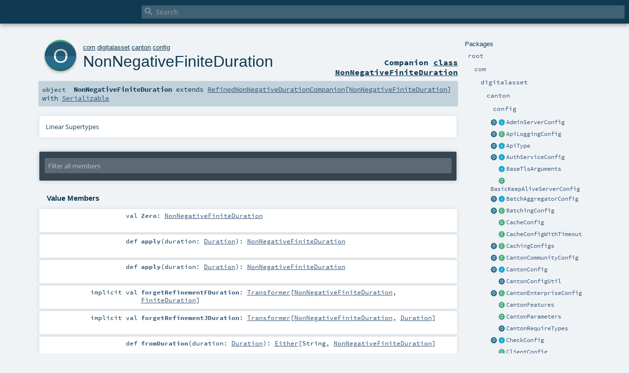

--- FILE ---
content_type: text/html
request_url: https://docs.daml.com/canton/scaladoc/com/digitalasset/canton/config/NonNegativeFiniteDuration$.html
body_size: 7672
content:
<!DOCTYPE html ><html><head><meta http-equiv="X-UA-Compatible" content="IE=edge"/><meta content="width=device-width, initial-scale=1.0, maximum-scale=1.0, user-scalable=no" name="viewport"/><title></title><meta content="" name="description"/><meta content="" name="keywords"/><meta http-equiv="content-type" content="text/html; charset=UTF-8"/><link href="../../../../lib/index.css" media="screen" type="text/css" rel="stylesheet"/><link href="../../../../lib/template.css" media="screen" type="text/css" rel="stylesheet"/><link href="../../../../lib/print.css" media="print" type="text/css" rel="stylesheet"/><link href="../../../../lib/diagrams.css" media="screen" type="text/css" rel="stylesheet" id="diagrams-css"/><script type="text/javascript" src="../../../../lib/jquery.min.js"></script><script type="text/javascript" src="../../../../lib/index.js"></script><script type="text/javascript" src="../../../../index.js"></script><script type="text/javascript" src="../../../../lib/scheduler.js"></script><script type="text/javascript" src="../../../../lib/template.js"></script><script type="text/javascript">/* this variable can be used by the JS to determine the path to the root document */
var toRoot = '../../../../';</script></head><body><div id="search"><span id="doc-title"><span id="doc-version"></span></span> <span class="close-results"><span class="left">&lt;</span> Back</span><div id="textfilter"><span class="input"><input autocapitalize="none" placeholder="Search" id="index-input" type="text" accesskey="/"/><i class="clear material-icons"></i><i id="search-icon" class="material-icons"></i></span></div></div><div id="search-results"><div id="search-progress"><div id="progress-fill"></div></div><div id="results-content"><div id="entity-results"></div><div id="member-results"></div></div></div><div id="content-scroll-container" style="-webkit-overflow-scrolling: touch;"><div id="content-container" style="-webkit-overflow-scrolling: touch;"><div id="subpackage-spacer"><div id="packages"><h1>Packages</h1><ul><li class="indented0 " name="_root_.root" group="Ungrouped" fullComment="yes" data-isabs="false" visbl="pub"><a id="_root_" class="anchorToMember"></a><a id="root:_root_" class="anchorToMember"></a> <span class="permalink"><a href="../../../../index.html" title="Permalink"><i class="material-icons"></i></a></span> <span class="modifier_kind"><span class="modifier"></span> <span class="kind">package</span></span> <span class="symbol"><a href="../../../../index.html" title=""><span class="name">root</span></a></span><div class="fullcomment"><dl class="attributes block"><dt>Definition Classes</dt><dd><a href="../../../../index.html" name="_root_" id="_root_" class="extype">root</a></dd></dl></div></li><li class="indented1 " name="_root_.com" group="Ungrouped" fullComment="yes" data-isabs="false" visbl="pub"><a id="com" class="anchorToMember"></a><a id="com:com" class="anchorToMember"></a> <span class="permalink"><a href="../../../../com/index.html" title="Permalink"><i class="material-icons"></i></a></span> <span class="modifier_kind"><span class="modifier"></span> <span class="kind">package</span></span> <span class="symbol"><a href="../../../index.html" title=""><span class="name">com</span></a></span><div class="fullcomment"><dl class="attributes block"><dt>Definition Classes</dt><dd><a href="../../../../index.html" name="_root_" id="_root_" class="extype">root</a></dd></dl></div></li><li class="indented2 " name="com.digitalasset" group="Ungrouped" fullComment="yes" data-isabs="false" visbl="pub"><a id="digitalasset" class="anchorToMember"></a><a id="digitalasset:digitalasset" class="anchorToMember"></a> <span class="permalink"><a href="../../../../com/digitalasset/index.html" title="Permalink"><i class="material-icons"></i></a></span> <span class="modifier_kind"><span class="modifier"></span> <span class="kind">package</span></span> <span class="symbol"><a href="../../index.html" title=""><span class="name">digitalasset</span></a></span><div class="fullcomment"><dl class="attributes block"><dt>Definition Classes</dt><dd><a href="../../../index.html" name="com" id="com" class="extype">com</a></dd></dl></div></li><li class="indented3 " name="com.digitalasset.canton" group="Ungrouped" fullComment="yes" data-isabs="false" visbl="pub"><a id="canton" class="anchorToMember"></a><a id="canton:canton" class="anchorToMember"></a> <span class="permalink"><a href="../../../../com/digitalasset/canton/index.html" title="Permalink"><i class="material-icons"></i></a></span> <span class="modifier_kind"><span class="modifier"></span> <span class="kind">package</span></span> <span class="symbol"><a href="../index.html" title=""><span class="name">canton</span></a></span><div class="fullcomment"><dl class="attributes block"><dt>Definition Classes</dt><dd><a href="../../index.html" name="com.digitalasset" id="com.digitalasset" class="extype">digitalasset</a></dd></dl></div></li><li class="indented4 " name="com.digitalasset.canton.config" group="Ungrouped" fullComment="yes" data-isabs="false" visbl="pub"><a id="config" class="anchorToMember"></a><a id="config:config" class="anchorToMember"></a> <span class="permalink"><a href="../../../../com/digitalasset/canton/config/index.html" title="Permalink"><i class="material-icons"></i></a></span> <span class="modifier_kind"><span class="modifier"></span> <span class="kind">package</span></span> <span class="symbol"><a href="index.html" title=""><span class="name">config</span></a></span><div class="fullcomment"><dl class="attributes block"><dt>Definition Classes</dt><dd><a href="../index.html" name="com.digitalasset.canton" id="com.digitalasset.canton" class="extype">canton</a></dd></dl></div></li><li class="current-entities indented4"><a href="AdminServerConfig$.html" title="" class="object"></a> <a href="AdminServerConfig.html" title="A variant of ServerConfig that by default listens to connections only on the loopback interface." class="trait"></a><a href="AdminServerConfig.html" title="A variant of ServerConfig that by default listens to connections only on the loopback interface.">AdminServerConfig</a></li><li class="current-entities indented4"><a href="ApiLoggingConfig$.html" title="" class="object"></a> <a href="ApiLoggingConfig.html" title="Control logging of the ApiRequestLogger" class="class"></a><a href="ApiLoggingConfig.html" title="Control logging of the ApiRequestLogger">ApiLoggingConfig</a></li><li class="current-entities indented4"><a href="ApiType$.html" title="" class="object"></a> <a href="ApiType.html" title="" class="trait"></a><a href="ApiType.html" title="">ApiType</a></li><li class="current-entities indented4"><a href="AuthServiceConfig$.html" title="" class="object"></a> <a href="AuthServiceConfig.html" title="" class="trait"></a><a href="AuthServiceConfig.html" title="">AuthServiceConfig</a></li><li class="current-entities indented4"><span class="separator"></span> <a href="BaseTlsArguments.html" title="" class="trait"></a><a href="BaseTlsArguments.html" title="">BaseTlsArguments</a></li><li class="current-entities indented4"><span class="separator"></span> <a href="BasicKeepAliveServerConfig.html" title="" class="class"></a><a href="BasicKeepAliveServerConfig.html" title="">BasicKeepAliveServerConfig</a></li><li class="current-entities indented4"><a href="BatchAggregatorConfig$.html" title="" class="object"></a> <a href="BatchAggregatorConfig.html" title="Parameters for that batcher that batches queries (e.g., to a DB)." class="trait"></a><a href="BatchAggregatorConfig.html" title="Parameters for that batcher that batches queries (e.g., to a DB).">BatchAggregatorConfig</a></li><li class="current-entities indented4"><a href="BatchingConfig$.html" title="" class="object"></a> <a href="BatchingConfig.html" title="Various settings to control batching behaviour related to db queries" class="class"></a><a href="BatchingConfig.html" title="Various settings to control batching behaviour related to db queries">BatchingConfig</a></li><li class="current-entities indented4"><span class="separator"></span> <a href="CacheConfig.html" title="Configurations settings for a single cache" class="class"></a><a href="CacheConfig.html" title="Configurations settings for a single cache">CacheConfig</a></li><li class="current-entities indented4"><span class="separator"></span> <a href="CacheConfigWithTimeout.html" title="Configurations settings for a single cache where elements are evicted after a certain time as elapsed (regardless of access)." class="class"></a><a href="CacheConfigWithTimeout.html" title="Configurations settings for a single cache where elements are evicted after a certain time as elapsed (regardless of access).">CacheConfigWithTimeout</a></li><li class="current-entities indented4"><a href="CachingConfigs$.html" title="" class="object"></a> <a href="CachingConfigs.html" title="Configuration settings for various internal caches" class="class"></a><a href="CachingConfigs.html" title="Configuration settings for various internal caches">CachingConfigs</a></li><li class="current-entities indented4"><a href="CantonCommunityConfig$.html" title="" class="object"></a> <a href="CantonCommunityConfig.html" title="" class="class"></a><a href="CantonCommunityConfig.html" title="">CantonCommunityConfig</a></li><li class="current-entities indented4"><a href="CantonConfig$.html" title="" class="object"></a> <a href="CantonConfig.html" title="Root configuration parameters for a single Canton process." class="trait"></a><a href="CantonConfig.html" title="Root configuration parameters for a single Canton process.">CantonConfig</a></li><li class="current-entities indented4"><span class="separator"></span> <a href="CantonConfigUtil$.html" title="" class="object"></a><a href="CantonConfigUtil$.html" title="">CantonConfigUtil</a></li><li class="current-entities indented4"><a href="CantonEnterpriseConfig$.html" title="" class="object"></a> <a href="CantonEnterpriseConfig.html" title="" class="class"></a><a href="CantonEnterpriseConfig.html" title="">CantonEnterpriseConfig</a></li><li class="current-entities indented4"><span class="separator"></span> <a href="CantonFeatures.html" title="Control which features are turned on / off in Canton" class="class"></a><a href="CantonFeatures.html" title="Control which features are turned on / off in Canton">CantonFeatures</a></li><li class="current-entities indented4"><span class="separator"></span> <a href="CantonParameters.html" title="Parameters for testing Canton." class="class"></a><a href="CantonParameters.html" title="Parameters for testing Canton.">CantonParameters</a></li><li class="current-entities indented4"><span class="separator"></span> <a href="CantonRequireTypes$.html" title="Encapsulates those classes and their utility methods which enforce a given invariant via the use of require." class="object"></a><a href="CantonRequireTypes$.html" title="Encapsulates those classes and their utility methods which enforce a given invariant via the use of require.">CantonRequireTypes</a></li><li class="current-entities indented4"><a href="CheckConfig$.html" title="" class="object"></a> <a href="CheckConfig.html" title="Configuration for a check" class="trait"></a><a href="CheckConfig.html" title="Configuration for a check">CheckConfig</a></li><li class="current-entities indented4"><span class="separator"></span> <a href="ClientConfig.html" title="A client configuration to a corresponding server configuration" class="class"></a><a href="ClientConfig.html" title="A client configuration to a corresponding server configuration">ClientConfig</a></li><li class="current-entities indented4"><a href="ClockConfig$.html" title="" class="object"></a> <a href="ClockConfig.html" title="" class="trait"></a><a href="ClockConfig.html" title="">ClockConfig</a></li><li class="current-entities indented4"><span class="separator"></span> <a href="CommunityAdminServerConfig.html" title="" class="class"></a><a href="CommunityAdminServerConfig.html" title="">CommunityAdminServerConfig</a></li><li class="current-entities indented4"><span class="separator"></span> <a href="CommunityConfigValidations$.html" title="" class="object"></a><a href="CommunityConfigValidations$.html" title="">CommunityConfigValidations</a></li><li class="current-entities indented4"><span class="separator"></span> <a href="CommunityCryptoConfig.html" title="" class="class"></a><a href="CommunityCryptoConfig.html" title="">CommunityCryptoConfig</a></li><li class="current-entities indented4"><a href="CommunityCryptoProvider$.html" title="" class="object"></a> <a href="CommunityCryptoProvider.html" title="" class="trait"></a><a href="CommunityCryptoProvider.html" title="">CommunityCryptoProvider</a></li><li class="current-entities indented4"><a href="CommunityDbConfig$.html" title="" class="object"></a> <a href="CommunityDbConfig.html" title="" class="trait"></a><a href="CommunityDbConfig.html" title="">CommunityDbConfig</a></li><li class="current-entities indented4"><span class="separator"></span> <a href="CommunityLocalNodeConfig.html" title="" class="trait"></a><a href="CommunityLocalNodeConfig.html" title="">CommunityLocalNodeConfig</a></li><li class="current-entities indented4"><span class="separator"></span> <a href="CommunityServerConfig.html" title="" class="trait"></a><a href="CommunityServerConfig.html" title="">CommunityServerConfig</a></li><li class="current-entities indented4"><a href="CommunityStorageConfig$.html" title="" class="object"></a> <a href="CommunityStorageConfig.html" title="Determines how a node stores persistent data." class="trait"></a><a href="CommunityStorageConfig.html" title="Determines how a node stores persistent data.">CommunityStorageConfig</a></li><li class="current-entities indented4"><a href="ConcurrencyLimitConfig$.html" title="" class="object"></a> <a href="ConcurrencyLimitConfig.html" title="Use Netflix's https://github.com/Netflix/concurrency-limits to cap the number of concurrent requests." class="trait"></a><a href="ConcurrencyLimitConfig.html" title="Use Netflix's https://github.com/Netflix/concurrency-limits to cap the number of concurrent requests.">ConcurrencyLimitConfig</a></li><li class="current-entities indented4"><span class="separator"></span> <a href="ConfidentialConfigWriter.html" title="" class="class"></a><a href="ConfidentialConfigWriter.html" title="">ConfidentialConfigWriter</a></li><li class="current-entities indented4"><span class="separator"></span> <a href="ConfigDefaults.html" title="" class="trait"></a><a href="ConfigDefaults.html" title="">ConfigDefaults</a></li><li class="current-entities indented4"><span class="separator"></span> <a href="ConfigErrors$.html" title="* Trait which acts as a wrapper around" class="object"></a><a href="ConfigErrors$.html" title="* Trait which acts as a wrapper around">ConfigErrors</a></li><li class="current-entities indented4"><span class="separator"></span> <a href="ConnectionAllocation.html" title="" class="class"></a><a href="ConnectionAllocation.html" title="">ConnectionAllocation</a></li><li class="current-entities indented4"><a href="ConsoleCommandTimeout$.html" title="" class="object"></a> <a href="ConsoleCommandTimeout.html" title="Configuration for console command timeouts" class="class"></a><a href="ConsoleCommandTimeout.html" title="Configuration for console command timeouts">ConsoleCommandTimeout</a></li><li class="current-entities indented4"><span class="separator"></span> <a href="CryptoConfig.html" title="Cryptography configuration." class="trait"></a><a href="CryptoConfig.html" title="Cryptography configuration.">CryptoConfig</a></li><li class="current-entities indented4"><a href="CryptoProvider$.html" title="" class="object"></a> <a href="CryptoProvider.html" title="" class="trait"></a><a href="CryptoProvider.html" title="">CryptoProvider</a></li><li class="current-entities indented4"><span class="separator"></span> <a href="CryptoProviderScheme.html" title="" class="class"></a><a href="CryptoProviderScheme.html" title="">CryptoProviderScheme</a></li><li class="current-entities indented4"><span class="separator"></span> <a href="CryptoSchemeConfig.html" title="Configures the optional default and allowed schemes of kind S." class="class"></a><a href="CryptoSchemeConfig.html" title="Configures the optional default and allowed schemes of kind S.">CryptoSchemeConfig</a></li><li class="current-entities indented4"><a href="DbCacheConfig$.html" title="" class="object"></a> <a href="DbCacheConfig.html" title="Parameters for the in-memory cache that can be used in front of a db-based data provider." class="class"></a><a href="DbCacheConfig.html" title="Parameters for the in-memory cache that can be used in front of a db-based data provider.">DbCacheConfig</a></li><li class="current-entities indented4"><a href="DbConfig$.html" title="" class="object"></a> <a href="DbConfig.html" title="Dictates that persistent data is stored in a database." class="trait"></a><a href="DbConfig.html" title="Dictates that persistent data is stored in a database.">DbConfig</a></li><li class="current-entities indented4"><span class="separator"></span> <a href="DbLockConfig.html" title="Configuration of a DB lock" class="class"></a><a href="DbLockConfig.html" title="Configuration of a DB lock">DbLockConfig</a></li><li class="current-entities indented4"><span class="separator"></span> <a href="DbLockedConnectionConfig.html" title="Configuration of a DB-locked connection, i.e., a database connection with an associated DB lock." class="class"></a><a href="DbLockedConnectionConfig.html" title="Configuration of a DB-locked connection, i.e., a database connection with an associated DB lock.">DbLockedConnectionConfig</a></li><li class="current-entities indented4"><span class="separator"></span> <a href="DbLockedConnectionPoolConfig.html" title="Configuration for the connection pool using DB locks." class="class"></a><a href="DbLockedConnectionPoolConfig.html" title="Configuration for the connection pool using DB locks.">DbLockedConnectionPoolConfig</a></li><li class="current-entities indented4"><a href="DbParametersConfig$.html" title="" class="object"></a> <a href="DbParametersConfig.html" title="Various database related settings" class="class"></a><a href="DbParametersConfig.html" title="Various database related settings">DbParametersConfig</a></li><li class="current-entities indented4"><span class="separator"></span> <a href="DeadlockDetectionConfig.html" title="Deadlock detection configuration" class="class"></a><a href="DeadlockDetectionConfig.html" title="Deadlock detection configuration">DeadlockDetectionConfig</a></li><li class="current-entities indented4"><span class="separator"></span> <a href="DefaultPorts.html" title="" class="class"></a><a href="DefaultPorts.html" title="">DefaultPorts</a></li><li class="current-entities indented4"><span class="separator"></span> <a href="DefaultProcessingTimeouts$.html" title="Reasonable default timeouts" class="object"></a><a href="DefaultProcessingTimeouts$.html" title="Reasonable default timeouts">DefaultProcessingTimeouts</a></li><li class="current-entities indented4"><span class="separator"></span> <a href="DeprecatedConfigUtils$.html" title="" class="object"></a><a href="DeprecatedConfigUtils$.html" title="">DeprecatedConfigUtils</a></li><li class="current-entities indented4"><a href="DomainTimeTrackerConfig$.html" title="" class="object"></a> <a href="DomainTimeTrackerConfig.html" title="Configuration for the domain time tracker." class="class"></a><a href="DomainTimeTrackerConfig.html" title="Configuration for the domain time tracker.">DomainTimeTrackerConfig</a></li><li class="current-entities indented4"><a href="EncryptedPrivateStoreConfig$.html" title="" class="object"></a> <a href="EncryptedPrivateStoreConfig.html" title="Encapsulates possible configurations for different encrypted private stores" class="trait"></a><a href="EncryptedPrivateStoreConfig.html" title="Encapsulates possible configurations for different encrypted private stores">EncryptedPrivateStoreConfig</a></li><li class="current-entities indented4"><span class="separator"></span> <a href="EnterpriseAdminServerConfig.html" title="" class="class"></a><a href="EnterpriseAdminServerConfig.html" title="">EnterpriseAdminServerConfig</a></li><li class="current-entities indented4"><span class="separator"></span> <a href="EnterpriseConfigValidations$.html" title="" class="object"></a><a href="EnterpriseConfigValidations$.html" title="">EnterpriseConfigValidations</a></li><li class="current-entities indented4"><span class="separator"></span> <a href="EnterpriseCryptoConfig.html" title="Defines an enterprise crypto configuration with two new configurations kms and privateKeyStore." class="class"></a><a href="EnterpriseCryptoConfig.html" title="Defines an enterprise crypto configuration with two new configurations kms and privateKeyStore.">EnterpriseCryptoConfig</a></li><li class="current-entities indented4"><a href="EnterpriseCryptoProvider$.html" title="" class="object"></a> <a href="EnterpriseCryptoProvider.html" title="" class="trait"></a><a href="EnterpriseCryptoProvider.html" title="">EnterpriseCryptoProvider</a></li><li class="current-entities indented4"><a href="EnterpriseDbConfig$.html" title="" class="object"></a> <a href="EnterpriseDbConfig.html" title="" class="trait"></a><a href="EnterpriseDbConfig.html" title="">EnterpriseDbConfig</a></li><li class="current-entities indented4"><span class="separator"></span> <a href="EnterpriseLocalNodeConfig.html" title="" class="trait"></a><a href="EnterpriseLocalNodeConfig.html" title="">EnterpriseLocalNodeConfig</a></li><li class="current-entities indented4"><span class="separator"></span> <a href="EnterpriseServerConfig.html" title="" class="trait"></a><a href="EnterpriseServerConfig.html" title="">EnterpriseServerConfig</a></li><li class="current-entities indented4"><a href="EnterpriseStorageConfig$.html" title="" class="object"></a> <a href="EnterpriseStorageConfig.html" title="" class="trait"></a><a href="EnterpriseStorageConfig.html" title="">EnterpriseStorageConfig</a></li><li class="current-entities indented4"><span class="separator"></span> <a href="FixedLimit.html" title="A constant concurrency limit." class="class"></a><a href="FixedLimit.html" title="A constant concurrency limit.">FixedLimit</a></li><li class="current-entities indented4"><span class="separator"></span> <a href="GCLoggingConfig.html" title="Configure GC logging" class="class"></a><a href="GCLoggingConfig.html" title="Configure GC logging">GCLoggingConfig</a></li><li class="current-entities indented4"><span class="separator"></span> <a href="Generate$.html" title="" class="object"></a><a href="Generate$.html" title="">Generate</a></li><li class="current-entities indented4"><span class="separator"></span> <a href="Gradient2Limit.html" title="Gradient-based algorithm to estimate the ideal limit." class="class"></a><a href="Gradient2Limit.html" title="Gradient-based algorithm to estimate the ideal limit.">Gradient2Limit</a></li><li class="current-entities indented4"><span class="separator"></span> <a href="GrpcClientConfig.html" title="" class="trait"></a><a href="GrpcClientConfig.html" title="">GrpcClientConfig</a></li><li class="current-entities indented4"><span class="separator"></span> <a href="GrpcHealthServerConfig.html" title="Configuration of the gRPC health server for a canton node." class="class"></a><a href="GrpcHealthServerConfig.html" title="Configuration of the gRPC health server for a canton node.">GrpcHealthServerConfig</a></li><li class="current-entities indented4"><span class="separator"></span> <a href="H2DbConfig.html" title="" class="trait"></a><a href="H2DbConfig.html" title="">H2DbConfig</a></li><li class="current-entities indented4"><span class="separator"></span> <a href="HealthConfig.html" title="Configuration to expose a health endpoint on the given server running the configured check" class="class"></a><a href="HealthConfig.html" title="Configuration to expose a health endpoint on the given server running the configured check">HealthConfig</a></li><li class="current-entities indented4"><span class="separator"></span> <a href="HealthServerConfig.html" title="Configuration of health server backend." class="class"></a><a href="HealthServerConfig.html" title="Configuration of health server backend.">HealthServerConfig</a></li><li class="current-entities indented4"><span class="separator"></span> <a href="InitConfig.html" title="Configuration for the node's init process" class="class"></a><a href="InitConfig.html" title="Configuration for the node's init process">InitConfig</a></li><li class="current-entities indented4"><a href="InitConfigBase$.html" title="" class="object"></a> <a href="InitConfigBase.html" title="" class="trait"></a><a href="InitConfigBase.html" title="">InitConfigBase</a></li><li class="current-entities indented4"><span class="separator"></span> <a href="KeepAliveClientConfig.html" title="GRPC keep alive client configuration" class="class"></a><a href="KeepAliveClientConfig.html" title="GRPC keep alive client configuration">KeepAliveClientConfig</a></li><li class="current-entities indented4"><span class="separator"></span> <a href="KeepAliveServerConfig.html" title="GRPC keep alive server configuration." class="trait"></a><a href="KeepAliveServerConfig.html" title="GRPC keep alive server configuration.">KeepAliveServerConfig</a></li><li class="current-entities indented4"><a href="KeyStoreConfig$.html" title="" class="object"></a> <a href="KeyStoreConfig.html" title="Configuration for Java keystore with optional password protection." class="class"></a><a href="KeyStoreConfig.html" title="Configuration for Java keystore with optional password protection.">KeyStoreConfig</a></li><li class="current-entities indented4"><span class="separator"></span> <a href="KeyStoreConfigWriters.html" title="" class="class"></a><a href="KeyStoreConfigWriters.html" title="">KeyStoreConfigWriters</a></li><li class="current-entities indented4"><a href="KmsConfig$.html" title="" class="object"></a> <a href="KmsConfig.html" title="Encapsulates configurations for different KMS" class="trait"></a><a href="KmsConfig.html" title="Encapsulates configurations for different KMS">KmsConfig</a></li><li class="current-entities indented4"><span class="separator"></span> <a href="LedgerApiKeepAliveServerConfig.html" title="" class="class"></a><a href="LedgerApiKeepAliveServerConfig.html" title="">LedgerApiKeepAliveServerConfig</a></li><li class="current-entities indented4"><span class="separator"></span> <a href="LimitConfig.html" title="Corresponds to https://javadoc.io/doc/com.netflix.concurrency-limits/concurrency-limits-core/latest/com/netflix/concurrency/limits/Limit.html" class="trait"></a><a href="LimitConfig.html" title="Corresponds to https://javadoc.io/doc/com.netflix.concurrency-limits/concurrency-limits-core/latest/com/netflix/concurrency/limits/Limit.html">LimitConfig</a></li><li class="current-entities indented4"><a href="LocalNodeConfig$.html" title="" class="object"></a> <a href="LocalNodeConfig.html" title="" class="trait"></a><a href="LocalNodeConfig.html" title="">LocalNodeConfig</a></li><li class="current-entities indented4"><span class="separator"></span> <a href="LocalNodeParametersConfig.html" title="" class="trait"></a><a href="LocalNodeParametersConfig.html" title="">LocalNodeParametersConfig</a></li><li class="current-entities indented4"><span class="separator"></span> <a href="LoggingConfig.html" title="Detailed logging configurations" class="class"></a><a href="LoggingConfig.html" title="Detailed logging configurations">LoggingConfig</a></li><li class="current-entities indented4"><span class="separator"></span> <a href="MemoryStorageConfig.html" title="" class="trait"></a><a href="MemoryStorageConfig.html" title="">MemoryStorageConfig</a></li><li class="current-entities indented4"><a href="MonitoringConfig$.html" title="" class="object"></a> <a href="MonitoringConfig.html" title="Configuration for metrics and tracing" class="class"></a><a href="MonitoringConfig.html" title="Configuration for metrics and tracing">MonitoringConfig</a></li><li class="current-entities indented4"><span class="separator"></span> <a href="NodeConfig.html" title="" class="trait"></a><a href="NodeConfig.html" title="">NodeConfig</a></li><li class="current-entities indented4"><span class="separator"></span> <a href="NodeMonitoringConfig.html" title="Monitoring configuration for a canton node." class="class"></a><a href="NodeMonitoringConfig.html" title="Monitoring configuration for a canton node.">NodeMonitoringConfig</a></li><li class="current-entities indented4"><a href="NonNegativeDuration$.html" title="" class="object"></a> <a href="NonNegativeDuration.html" title="Duration class used for non-negative durations." class="class"></a><a href="NonNegativeDuration.html" title="Duration class used for non-negative durations.">NonNegativeDuration</a></li><li class="current-entities indented4"><a href="" title="" class="object"></a> <a href="NonNegativeFiniteDuration.html" title="Duration class used for non-negative finite durations." class="class"></a><a href="NonNegativeFiniteDuration.html" title="Duration class used for non-negative finite durations.">NonNegativeFiniteDuration</a></li><li class="current-entities indented4"><a href="Password$.html" title="" class="object"></a> <a href="Password.html" title="Password wrapper for keystores to prevent the values being printed in logs." class="class"></a><a href="Password.html" title="Password wrapper for keystores to prevent the values being printed in logs.">Password</a></li><li class="current-entities indented4"><a href="PositiveDurationSeconds$.html" title="" class="object"></a> <a href="PositiveDurationSeconds.html" title="Duration class used for positive durations that are rounded to the second." class="class"></a><a href="PositiveDurationSeconds.html" title="Duration class used for positive durations that are rounded to the second.">PositiveDurationSeconds</a></li><li class="current-entities indented4"><a href="PositiveFiniteDuration$.html" title="" class="object"></a> <a href="PositiveFiniteDuration.html" title="Duration class used for positive finite durations." class="class"></a><a href="PositiveFiniteDuration.html" title="Duration class used for positive finite durations.">PositiveFiniteDuration</a></li><li class="current-entities indented4"><span class="separator"></span> <a href="PostgresDbConfig.html" title="" class="trait"></a><a href="PostgresDbConfig.html" title="">PostgresDbConfig</a></li><li class="current-entities indented4"><span class="separator"></span> <a href="PrivateKeyStoreConfig.html" title="Stores the configuration for a private store" class="class"></a><a href="PrivateKeyStoreConfig.html" title="Stores the configuration for a private store">PrivateKeyStoreConfig</a></li><li class="current-entities indented4"><span class="separator"></span> <a href="ProcessingTimeout.html" title="Configuration for internal await timeouts" class="class"></a><a href="ProcessingTimeout.html" title="Configuration for internal await timeouts">ProcessingTimeout</a></li><li class="current-entities indented4"><span class="separator"></span> <a href="ProtocolConfig.html" title="" class="trait"></a><a href="ProtocolConfig.html" title="">ProtocolConfig</a></li><li class="current-entities indented4"><span class="separator"></span> <a href="QueryCostMonitoringConfig.html" title="Configuration for monitoring the cost of db queries." class="class"></a><a href="QueryCostMonitoringConfig.html" title="Configuration for monitoring the cost of db queries.">QueryCostMonitoringConfig</a></li><li class="current-entities indented4"><a href="QueryCostSortBy$.html" title="" class="object"></a> <a href="QueryCostSortBy.html" title="" class="trait"></a><a href="QueryCostSortBy.html" title="">QueryCostSortBy</a></li><li class="current-entities indented4"><a href="RefinedNonNegativeDuration$.html" title="" class="object"></a> <a href="RefinedNonNegativeDuration.html" title="" class="trait"></a><a href="RefinedNonNegativeDuration.html" title="">RefinedNonNegativeDuration</a></li><li class="current-entities indented4"><span class="separator"></span> <a href="RefinedNonNegativeDurationCompanion.html" title="" class="trait"></a><a href="RefinedNonNegativeDurationCompanion.html" title="">RefinedNonNegativeDurationCompanion</a></li><li class="current-entities indented4"><a href="ReplicationConfig$.html" title="" class="object"></a> <a href="ReplicationConfig.html" title="Configuration of node replication for high availability" class="class"></a><a href="ReplicationConfig.html" title="Configuration of node replication for high availability">ReplicationConfig</a></li><li class="current-entities indented4"><span class="separator"></span> <a href="RequireTypes$.html" title="Encapsulates those classes and their utility methods which enforce a given invariant via the use of require." class="object"></a><a href="RequireTypes$.html" title="Encapsulates those classes and their utility methods which enforce a given invariant via the use of require.">RequireTypes</a></li><li class="current-entities indented4"><span class="separator"></span> <a href="RetentionPeriodDefaults.html" title="Default retention periods used by pruning commands where no values are explicitly specified." class="class"></a><a href="RetentionPeriodDefaults.html" title="Default retention periods used by pruning commands where no values are explicitly specified.">RetentionPeriodDefaults</a></li><li class="current-entities indented4"><a href="SequencerApiClientConfig$.html" title="" class="object"></a> <a href="SequencerApiClientConfig.html" title="A sequencer API client configuration, which unlike a generic gRPC client config does not support TLS client certificates because the sequencer API uses auth tokens." class="class"></a><a href="SequencerApiClientConfig.html" title="A sequencer API client configuration, which unlike a generic gRPC client config does not support TLS client certificates because the sequencer API uses auth tokens.">SequencerApiClientConfig</a></li><li class="current-entities indented4"><a href="ServerAuthRequirementConfig$.html" title="" class="object"></a> <a href="ServerAuthRequirementConfig.html" title="Configuration on whether server requires auth, requests auth, or no auth" class="trait"></a><a href="ServerAuthRequirementConfig.html" title="Configuration on whether server requires auth, requests auth, or no auth">ServerAuthRequirementConfig</a></li><li class="current-entities indented4"><a href="ServerConfig$.html" title="" class="object"></a> <a href="ServerConfig.html" title="Configuration for hosting a server api" class="trait"></a><a href="ServerConfig.html" title="Configuration for hosting a server api">ServerConfig</a></li><li class="current-entities indented4"><span class="separator"></span> <a href="SessionKeyCacheConfig.html" title="Configuration settings for a cache that stores: (a) the public asymmetric encryptions of the session keys for the sender and (b) the decrypting results in the receiver." class="class"></a><a href="SessionKeyCacheConfig.html" title="Configuration settings for a cache that stores: (a) the public asymmetric encryptions of the session keys for the sender and (b) the decrypting results in the receiver.">SessionKeyCacheConfig</a></li><li class="current-entities indented4"><a href="StartupMemoryCheckConfig$.html" title="" class="object"></a> <a href="StartupMemoryCheckConfig.html" title="" class="trait"></a><a href="StartupMemoryCheckConfig.html" title="">StartupMemoryCheckConfig</a></li><li class="current-entities indented4"><span class="separator"></span> <a href="StorageConfig.html" title="" class="trait"></a><a href="StorageConfig.html" title="">StorageConfig</a></li><li class="current-entities indented4"><span class="separator"></span> <a href="TestSequencerClientFor.html" title="" class="class"></a><a href="TestSequencerClientFor.html" title="">TestSequencerClientFor</a></li><li class="current-entities indented4"><span class="separator"></span> <a href="TestingConfigInternal.html" title="Used to set parameters for testing when these don't need to be exposed in a config file." class="class"></a><a href="TestingConfigInternal.html" title="Used to set parameters for testing when these don't need to be exposed in a config file.">TestingConfigInternal</a></li><li class="current-entities indented4"><a href="TimeProofRequestConfig$.html" title="" class="object"></a> <a href="TimeProofRequestConfig.html" title="" class="class"></a><a href="TimeProofRequestConfig.html" title="">TimeProofRequestConfig</a></li><li class="current-entities indented4"><span class="separator"></span> <a href="TimeoutSettings.html" title="Timeout settings configuration" class="class"></a><a href="TimeoutSettings.html" title="Timeout settings configuration">TimeoutSettings</a></li><li class="current-entities indented4"><span class="separator"></span> <a href="TlsBaseServerConfig.html" title="A wrapper for TLS server parameters supporting only server side authentication" class="class"></a><a href="TlsBaseServerConfig.html" title="A wrapper for TLS server parameters supporting only server side authentication">TlsBaseServerConfig</a></li><li class="current-entities indented4"><span class="separator"></span> <a href="TlsClientCertificate.html" title="" class="class"></a><a href="TlsClientCertificate.html" title="">TlsClientCertificate</a></li><li class="current-entities indented4"><span class="separator"></span> <a href="TlsClientConfig.html" title="A wrapper for TLS related client configurations" class="class"></a><a href="TlsClientConfig.html" title="A wrapper for TLS related client configurations">TlsClientConfig</a></li><li class="current-entities indented4"><span class="separator"></span> <a href="TlsClientConfigOnlyTrustFile.html" title="A wrapper for TLS related client configurations without client auth support (currently public sequencer api)" class="class"></a><a href="TlsClientConfigOnlyTrustFile.html" title="A wrapper for TLS related client configurations without client auth support (currently public sequencer api)">TlsClientConfigOnlyTrustFile</a></li><li class="current-entities indented4"><a href="TlsServerConfig$.html" title="" class="object"></a> <a href="TlsServerConfig.html" title="A wrapper for TLS related server parameters supporting mutual authentication." class="class"></a><a href="TlsServerConfig.html" title="A wrapper for TLS related server parameters supporting mutual authentication.">TlsServerConfig</a></li><li class="current-entities indented4"><span class="separator"></span> <a href="VegasLimit.html" title="Uses an algorithm inspired by TCP-Vegas to estimate ideal limit." class="class"></a><a href="VegasLimit.html" title="Uses an algorithm inspired by TCP-Vegas to estimate ideal limit.">VegasLimit</a></li><li class="current-entities indented4"><span class="separator"></span> <a href="WatchdogConfig.html" title="" class="class"></a><a href="WatchdogConfig.html" title="">WatchdogConfig</a></li><li class="current-entities indented4"><span class="separator"></span> <a href="WindowedLimit.html" title="Use a deligate concurrency limiter, supplying it data averaged over windows of at least windowSize" class="class"></a><a href="WindowedLimit.html" title="Use a deligate concurrency limiter, supplying it data averaged over windows of at least windowSize">WindowedLimit</a></li></ul></div></div><div id="content"><body class="object value"><div id="definition"><a href="NonNegativeFiniteDuration.html" title="See companion class"><div class="big-circle object-companion-class">o</div></a><p id="owner"><a href="../../../index.html" name="com" id="com" class="extype">com</a>.<a href="../../index.html" name="com.digitalasset" id="com.digitalasset" class="extype">digitalasset</a>.<a href="../index.html" name="com.digitalasset.canton" id="com.digitalasset.canton" class="extype">canton</a>.<a href="index.html" name="com.digitalasset.canton.config" id="com.digitalasset.canton.config" class="extype">config</a></p><h1><a href="NonNegativeFiniteDuration.html" title="See companion class">NonNegativeFiniteDuration</a><span class="permalink"><a href="../../../../com/digitalasset/canton/config/NonNegativeFiniteDuration$.html" title="Permalink"><i class="material-icons"></i></a></span></h1><h3><span class="morelinks"><div>Companion <a href="NonNegativeFiniteDuration.html" title="See companion class">class NonNegativeFiniteDuration</a></div></span></h3></div><h4 id="signature" class="signature"><span class="modifier_kind"><span class="modifier"></span> <span class="kind">object</span></span> <span class="symbol"><span class="name">NonNegativeFiniteDuration</span><span class="result"> extends <a href="RefinedNonNegativeDurationCompanion.html" name="com.digitalasset.canton.config.RefinedNonNegativeDurationCompanion" id="com.digitalasset.canton.config.RefinedNonNegativeDurationCompanion" class="extype">RefinedNonNegativeDurationCompanion</a>[<a href="NonNegativeFiniteDuration.html" name="com.digitalasset.canton.config.NonNegativeFiniteDuration" id="com.digitalasset.canton.config.NonNegativeFiniteDuration" class="extype">NonNegativeFiniteDuration</a>] with <a href="https://docs.oracle.com/en/java/javase/17/docs/api/java.base/java/io/Serializable.html#java.io.Serializable" name="java.io.Serializable" id="java.io.Serializable" class="extype">Serializable</a></span></span></h4><div id="comment" class="fullcommenttop"><div class="toggleContainer"><div class="toggle block"><span>Linear Supertypes</span><div class="superTypes hiddenContent"><a href="https://docs.oracle.com/en/java/javase/17/docs/api/java.base/java/io/Serializable.html#java.io.Serializable" name="java.io.Serializable" id="java.io.Serializable" class="extype">Serializable</a>, <a href="RefinedNonNegativeDurationCompanion.html" name="com.digitalasset.canton.config.RefinedNonNegativeDurationCompanion" id="com.digitalasset.canton.config.RefinedNonNegativeDurationCompanion" class="extype">RefinedNonNegativeDurationCompanion</a>[<a href="NonNegativeFiniteDuration.html" name="com.digitalasset.canton.config.NonNegativeFiniteDuration" id="com.digitalasset.canton.config.NonNegativeFiniteDuration" class="extype">NonNegativeFiniteDuration</a>], <a href="../../../../scala/index.html#AnyRef=Object" name="scala.AnyRef" id="scala.AnyRef" class="extmbr">AnyRef</a>, <a href="https://www.scala-lang.org/api/2.13.11/scala/Any.html#scala.Any" name="scala.Any" id="scala.Any" class="extype">Any</a></div></div></div></div><div id="mbrsel"><div class="toggle"></div><div id="memberfilter"><i class="material-icons arrow"></i><span class="input"><input placeholder="Filter all members" id="mbrsel-input" type="text" accesskey="/"/></span><i class="clear material-icons"></i></div><div id="filterby"><div id="order"><span class="filtertype">Ordering</span><ol><li class="alpha in"><span>Alphabetic</span></li><li class="inherit out"><span>By Inheritance</span></li></ol></div><div class="ancestors"><span class="filtertype">Inherited<br/></span><ol id="linearization"><li class="in" name="com.digitalasset.canton.config.NonNegativeFiniteDuration"><span>NonNegativeFiniteDuration</span></li><li class="in" name="java.io.Serializable"><span>Serializable</span></li><li class="in" name="com.digitalasset.canton.config.RefinedNonNegativeDurationCompanion"><span>RefinedNonNegativeDurationCompanion</span></li><li class="in" name="scala.AnyRef"><span>AnyRef</span></li><li class="in" name="scala.Any"><span>Any</span></li></ol></div><div class="ancestors"><span class="filtertype"></span><ol><li class="hideall out"><span>Hide All</span></li><li class="showall in"><span>Show All</span></li></ol></div><div id="visbl"><span class="filtertype">Visibility</span><ol><li class="public in"><span>Public</span></li><li class="protected out"><span>Protected</span></li></ol></div></div></div><div id="template"><div id="allMembers"><div class="values members"><h3>Value Members</h3><ol><li class="indented0 " name="scala.AnyRef#!=" group="Ungrouped" fullComment="yes" data-isabs="false" visbl="pub"><a id="!=(x$1:Any):Boolean" class="anchorToMember"></a><a id="!=(Any):Boolean" class="anchorToMember"></a> <span class="permalink"><a href="../../../../com/digitalasset/canton/config/NonNegativeFiniteDuration$.html#!=(x$1:Any):Boolean" title="Permalink"><i class="material-icons"></i></a></span> <span class="modifier_kind"><span class="modifier">final </span> <span class="kind">def</span></span> <span class="symbol"><span class="name" title="gt4s: $bang$eq">!=</span><span class="params">(<span name="arg0">arg0: <a href="https://www.scala-lang.org/api/2.13.11/scala/Any.html#scala.Any" name="scala.Any" id="scala.Any" class="extype">Any</a></span>)</span><span class="result">: <a href="https://www.scala-lang.org/api/2.13.11/scala/Boolean.html#scala.Boolean" name="scala.Boolean" id="scala.Boolean" class="extype">Boolean</a></span></span><div class="fullcomment"><dl class="attributes block"><dt>Definition Classes</dt><dd>AnyRef → Any</dd></dl></div></li><li class="indented0 " name="scala.AnyRef###" group="Ungrouped" fullComment="yes" data-isabs="false" visbl="pub"><a id="##:Int" class="anchorToMember"></a> <span class="permalink"><a href="../../../../com/digitalasset/canton/config/NonNegativeFiniteDuration$.html###:Int" title="Permalink"><i class="material-icons"></i></a></span> <span class="modifier_kind"><span class="modifier">final </span> <span class="kind">def</span></span> <span class="symbol"><span class="name" title="gt4s: $hash$hash">##</span><span class="result">: <a href="https://www.scala-lang.org/api/2.13.11/scala/Int.html#scala.Int" name="scala.Int" id="scala.Int" class="extype">Int</a></span></span><div class="fullcomment"><dl class="attributes block"><dt>Definition Classes</dt><dd>AnyRef → Any</dd></dl></div></li><li class="indented0 " name="scala.AnyRef#==" group="Ungrouped" fullComment="yes" data-isabs="false" visbl="pub"><a id="==(x$1:Any):Boolean" class="anchorToMember"></a><a id="==(Any):Boolean" class="anchorToMember"></a> <span class="permalink"><a href="../../../../com/digitalasset/canton/config/NonNegativeFiniteDuration$.html#==(x$1:Any):Boolean" title="Permalink"><i class="material-icons"></i></a></span> <span class="modifier_kind"><span class="modifier">final </span> <span class="kind">def</span></span> <span class="symbol"><span class="name" title="gt4s: $eq$eq">==</span><span class="params">(<span name="arg0">arg0: <a href="https://www.scala-lang.org/api/2.13.11/scala/Any.html#scala.Any" name="scala.Any" id="scala.Any" class="extype">Any</a></span>)</span><span class="result">: <a href="https://www.scala-lang.org/api/2.13.11/scala/Boolean.html#scala.Boolean" name="scala.Boolean" id="scala.Boolean" class="extype">Boolean</a></span></span><div class="fullcomment"><dl class="attributes block"><dt>Definition Classes</dt><dd>AnyRef → Any</dd></dl></div></li><li class="indented0 " name="com.digitalasset.canton.config.NonNegativeFiniteDuration#Zero" group="Ungrouped" fullComment="no" data-isabs="false" visbl="pub"><a id="Zero:com.digitalasset.canton.config.NonNegativeFiniteDuration" class="anchorToMember"></a><a id="Zero:NonNegativeFiniteDuration" class="anchorToMember"></a> <span class="permalink"><a href="../../../../com/digitalasset/canton/config/NonNegativeFiniteDuration$.html#Zero:com.digitalasset.canton.config.NonNegativeFiniteDuration" title="Permalink"><i class="material-icons"></i></a></span> <span class="modifier_kind"><span class="modifier"></span> <span class="kind">val</span></span> <span class="symbol"><span class="name">Zero</span><span class="result">: <a href="NonNegativeFiniteDuration.html" name="com.digitalasset.canton.config.NonNegativeFiniteDuration" id="com.digitalasset.canton.config.NonNegativeFiniteDuration" class="extype">NonNegativeFiniteDuration</a></span></span></li><li class="indented0 " name="com.digitalasset.canton.config.NonNegativeFiniteDuration#apply" group="Ungrouped" fullComment="no" data-isabs="false" visbl="pub"><a id="apply(duration:java.time.Duration):com.digitalasset.canton.config.NonNegativeFiniteDuration" class="anchorToMember"></a><a id="apply(Duration):NonNegativeFiniteDuration" class="anchorToMember"></a> <span class="permalink"><a href="../../../../com/digitalasset/canton/config/NonNegativeFiniteDuration$.html#apply(duration:java.time.Duration):com.digitalasset.canton.config.NonNegativeFiniteDuration" title="Permalink"><i class="material-icons"></i></a></span> <span class="modifier_kind"><span class="modifier"></span> <span class="kind">def</span></span> <span class="symbol"><span class="name">apply</span><span class="params">(<span name="duration">duration: <a href="https://docs.oracle.com/en/java/javase/17/docs/api/java.base/java/time/Duration.html#java.time.Duration" name="java.time.Duration" id="java.time.Duration" class="extype">Duration</a></span>)</span><span class="result">: <a href="NonNegativeFiniteDuration.html" name="com.digitalasset.canton.config.NonNegativeFiniteDuration" id="com.digitalasset.canton.config.NonNegativeFiniteDuration" class="extype">NonNegativeFiniteDuration</a></span></span></li><li class="indented0 " name="com.digitalasset.canton.config.NonNegativeFiniteDuration#apply" group="Ungrouped" fullComment="no" data-isabs="false" visbl="pub"><a id="apply(duration:scala.concurrent.duration.Duration):com.digitalasset.canton.config.NonNegativeFiniteDuration" class="anchorToMember"></a><a id="apply(Duration):NonNegativeFiniteDuration" class="anchorToMember"></a> <span class="permalink"><a href="../../../../com/digitalasset/canton/config/NonNegativeFiniteDuration$.html#apply(duration:scala.concurrent.duration.Duration):com.digitalasset.canton.config.NonNegativeFiniteDuration" title="Permalink"><i class="material-icons"></i></a></span> <span class="modifier_kind"><span class="modifier"></span> <span class="kind">def</span></span> <span class="symbol"><span class="name">apply</span><span class="params">(<span name="duration">duration: <a href="https://www.scala-lang.org/api/2.13.11/scala/concurrent/duration/Duration.html#scala.concurrent.duration.Duration" name="scala.concurrent.duration.Duration" id="scala.concurrent.duration.Duration" class="extype">Duration</a></span>)</span><span class="result">: <a href="NonNegativeFiniteDuration.html" name="com.digitalasset.canton.config.NonNegativeFiniteDuration" id="com.digitalasset.canton.config.NonNegativeFiniteDuration" class="extype">NonNegativeFiniteDuration</a></span></span></li><li class="indented0 " name="scala.Any#asInstanceOf" group="Ungrouped" fullComment="yes" data-isabs="false" visbl="pub"><a id="asInstanceOf[T0]:T0" class="anchorToMember"></a> <span class="permalink"><a href="../../../../com/digitalasset/canton/config/NonNegativeFiniteDuration$.html#asInstanceOf[T0]:T0" title="Permalink"><i class="material-icons"></i></a></span> <span class="modifier_kind"><span class="modifier">final </span> <span class="kind">def</span></span> <span class="symbol"><span class="name">asInstanceOf</span><span class="tparams">[<span name="T0">T0</span>]</span><span class="result">: <span name="scala.Any.asInstanceOf.T0" class="extype">T0</span></span></span><div class="fullcomment"><dl class="attributes block"><dt>Definition Classes</dt><dd>Any</dd></dl></div></li><li class="indented0 " name="scala.AnyRef#clone" group="Ungrouped" fullComment="yes" data-isabs="false" visbl="prt"><a id="clone():Object" class="anchorToMember"></a><a id="clone():AnyRef" class="anchorToMember"></a> <span class="permalink"><a href="../../../../com/digitalasset/canton/config/NonNegativeFiniteDuration$.html#clone():Object" title="Permalink"><i class="material-icons"></i></a></span> <span class="modifier_kind"><span class="modifier"></span> <span class="kind">def</span></span> <span class="symbol"><span class="name">clone</span><span class="params">()</span><span class="result">: <a href="../../../../scala/index.html#AnyRef=Object" name="scala.AnyRef" id="scala.AnyRef" class="extmbr">AnyRef</a></span></span><div class="fullcomment"><dl class="attributes block"><dt>Attributes</dt><dd>protected[<span name="java.lang" class="extype">lang</span>] </dd><dt>Definition Classes</dt><dd>AnyRef</dd><dt>Annotations</dt><dd><span class="name">@throws</span><span class="args">(<span><span class="defval">classOf[java.lang.CloneNotSupportedException]</span></span>)</span> <span class="name">@native</span><span class="args">()</span> <span class="name">@IntrinsicCandidate</span><span class="args">()</span> </dd></dl></div></li><li class="indented0 " name="scala.AnyRef#eq" group="Ungrouped" fullComment="yes" data-isabs="false" visbl="pub"><a id="eq(x$1:AnyRef):Boolean" class="anchorToMember"></a><a id="eq(AnyRef):Boolean" class="anchorToMember"></a> <span class="permalink"><a href="../../../../com/digitalasset/canton/config/NonNegativeFiniteDuration$.html#eq(x$1:AnyRef):Boolean" title="Permalink"><i class="material-icons"></i></a></span> <span class="modifier_kind"><span class="modifier">final </span> <span class="kind">def</span></span> <span class="symbol"><span class="name">eq</span><span class="params">(<span name="arg0">arg0: <a href="../../../../scala/index.html#AnyRef=Object" name="scala.AnyRef" id="scala.AnyRef" class="extmbr">AnyRef</a></span>)</span><span class="result">: <a href="https://www.scala-lang.org/api/2.13.11/scala/Boolean.html#scala.Boolean" name="scala.Boolean" id="scala.Boolean" class="extype">Boolean</a></span></span><div class="fullcomment"><dl class="attributes block"><dt>Definition Classes</dt><dd>AnyRef</dd></dl></div></li><li class="indented0 " name="scala.AnyRef#equals" group="Ungrouped" fullComment="yes" data-isabs="false" visbl="pub"><a id="equals(x$1:Object):Boolean" class="anchorToMember"></a><a id="equals(AnyRef):Boolean" class="anchorToMember"></a> <span class="permalink"><a href="../../../../com/digitalasset/canton/config/NonNegativeFiniteDuration$.html#equals(x$1:Object):Boolean" title="Permalink"><i class="material-icons"></i></a></span> <span class="modifier_kind"><span class="modifier"></span> <span class="kind">def</span></span> <span class="symbol"><span class="name">equals</span><span class="params">(<span name="arg0">arg0: <a href="../../../../scala/index.html#AnyRef=Object" name="scala.AnyRef" id="scala.AnyRef" class="extmbr">AnyRef</a></span>)</span><span class="result">: <a href="https://www.scala-lang.org/api/2.13.11/scala/Boolean.html#scala.Boolean" name="scala.Boolean" id="scala.Boolean" class="extype">Boolean</a></span></span><div class="fullcomment"><dl class="attributes block"><dt>Definition Classes</dt><dd>AnyRef → Any</dd></dl></div></li><li class="indented0 " name="com.digitalasset.canton.config.NonNegativeFiniteDuration#forgetRefinementFDuration" group="Ungrouped" fullComment="no" data-isabs="false" visbl="pub"><a id="forgetRefinementFDuration:io.scalaland.chimney.Transformer[com.digitalasset.canton.config.NonNegativeFiniteDuration,scala.concurrent.duration.FiniteDuration]" class="anchorToMember"></a><a id="forgetRefinementFDuration:Transformer[NonNegativeFiniteDuration,FiniteDuration]" class="anchorToMember"></a> <span class="permalink"><a href="../../../../com/digitalasset/canton/config/NonNegativeFiniteDuration$.html#forgetRefinementFDuration:io.scalaland.chimney.Transformer[com.digitalasset.canton.config.NonNegativeFiniteDuration,scala.concurrent.duration.FiniteDuration]" title="Permalink"><i class="material-icons"></i></a></span> <span class="modifier_kind"><span class="modifier">implicit </span> <span class="kind">val</span></span> <span class="symbol"><span class="name">forgetRefinementFDuration</span><span class="result">: <a href="https://javadoc.io/page/io.scalaland/chimney_2.13/0.6.1/io/scalaland/chimney/Transformer.html#io.scalaland.chimney.Transformer" name="io.scalaland.chimney.Transformer" id="io.scalaland.chimney.Transformer" class="extype">Transformer</a>[<a href="NonNegativeFiniteDuration.html" name="com.digitalasset.canton.config.NonNegativeFiniteDuration" id="com.digitalasset.canton.config.NonNegativeFiniteDuration" class="extype">NonNegativeFiniteDuration</a>, <a href="https://www.scala-lang.org/api/2.13.11/scala/concurrent/duration/FiniteDuration.html#scala.concurrent.duration.FiniteDuration" name="scala.concurrent.duration.FiniteDuration" id="scala.concurrent.duration.FiniteDuration" class="extype">FiniteDuration</a>]</span></span></li><li class="indented0 " name="com.digitalasset.canton.config.NonNegativeFiniteDuration#forgetRefinementJDuration" group="Ungrouped" fullComment="no" data-isabs="false" visbl="pub"><a id="forgetRefinementJDuration:io.scalaland.chimney.Transformer[com.digitalasset.canton.config.NonNegativeFiniteDuration,java.time.Duration]" class="anchorToMember"></a><a id="forgetRefinementJDuration:Transformer[NonNegativeFiniteDuration,Duration]" class="anchorToMember"></a> <span class="permalink"><a href="../../../../com/digitalasset/canton/config/NonNegativeFiniteDuration$.html#forgetRefinementJDuration:io.scalaland.chimney.Transformer[com.digitalasset.canton.config.NonNegativeFiniteDuration,java.time.Duration]" title="Permalink"><i class="material-icons"></i></a></span> <span class="modifier_kind"><span class="modifier">implicit </span> <span class="kind">val</span></span> <span class="symbol"><span class="name">forgetRefinementJDuration</span><span class="result">: <a href="https://javadoc.io/page/io.scalaland/chimney_2.13/0.6.1/io/scalaland/chimney/Transformer.html#io.scalaland.chimney.Transformer" name="io.scalaland.chimney.Transformer" id="io.scalaland.chimney.Transformer" class="extype">Transformer</a>[<a href="NonNegativeFiniteDuration.html" name="com.digitalasset.canton.config.NonNegativeFiniteDuration" id="com.digitalasset.canton.config.NonNegativeFiniteDuration" class="extype">NonNegativeFiniteDuration</a>, <a href="https://docs.oracle.com/en/java/javase/17/docs/api/java.base/java/time/Duration.html#java.time.Duration" name="java.time.Duration" id="java.time.Duration" class="extype">Duration</a>]</span></span></li><li class="indented0 " name="com.digitalasset.canton.config.NonNegativeFiniteDuration#fromDuration" group="Ungrouped" fullComment="yes" data-isabs="false" visbl="pub"><a id="fromDuration(duration:scala.concurrent.duration.Duration):Either[String,com.digitalasset.canton.config.NonNegativeFiniteDuration]" class="anchorToMember"></a><a id="fromDuration(Duration):Either[String,NonNegativeFiniteDuration]" class="anchorToMember"></a> <span class="permalink"><a href="../../../../com/digitalasset/canton/config/NonNegativeFiniteDuration$.html#fromDuration(duration:scala.concurrent.duration.Duration):Either[String,com.digitalasset.canton.config.NonNegativeFiniteDuration]" title="Permalink"><i class="material-icons"></i></a></span> <span class="modifier_kind"><span class="modifier"></span> <span class="kind">def</span></span> <span class="symbol"><span class="name">fromDuration</span><span class="params">(<span name="duration">duration: <a href="https://www.scala-lang.org/api/2.13.11/scala/concurrent/duration/Duration.html#scala.concurrent.duration.Duration" name="scala.concurrent.duration.Duration" id="scala.concurrent.duration.Duration" class="extype">Duration</a></span>)</span><span class="result">: <a href="../../../../scala/index.html#Either[+A,+B]=scala.util.Either[A,B]" name="scala.Either" id="scala.Either" class="extmbr">Either</a>[<span name="scala.Predef.String" class="extype">String</span>, <a href="NonNegativeFiniteDuration.html" name="com.digitalasset.canton.config.NonNegativeFiniteDuration" id="com.digitalasset.canton.config.NonNegativeFiniteDuration" class="extype">NonNegativeFiniteDuration</a>]</span></span><div class="fullcomment"><dl class="attributes block"><dt>Definition Classes</dt><dd><a href="" name="com.digitalasset.canton.config.NonNegativeFiniteDuration" id="com.digitalasset.canton.config.NonNegativeFiniteDuration" class="extype">NonNegativeFiniteDuration</a> → <a href="RefinedNonNegativeDurationCompanion.html" name="com.digitalasset.canton.config.RefinedNonNegativeDurationCompanion" id="com.digitalasset.canton.config.RefinedNonNegativeDurationCompanion" class="extype">RefinedNonNegativeDurationCompanion</a></dd></dl></div></li><li class="indented0 " name="com.digitalasset.canton.config.RefinedNonNegativeDurationCompanion#fromJavaDuration" group="Ungrouped" fullComment="yes" data-isabs="false" visbl="pub"><a id="fromJavaDuration(duration:java.time.Duration):Either[String,D]" class="anchorToMember"></a><a id="fromJavaDuration(Duration):Either[String,NonNegativeFiniteDuration]" class="anchorToMember"></a> <span class="permalink"><a href="../../../../com/digitalasset/canton/config/NonNegativeFiniteDuration$.html#fromJavaDuration(duration:java.time.Duration):Either[String,D]" title="Permalink"><i class="material-icons"></i></a></span> <span class="modifier_kind"><span class="modifier"></span> <span class="kind">def</span></span> <span class="symbol"><span class="name">fromJavaDuration</span><span class="params">(<span name="duration">duration: <a href="https://docs.oracle.com/en/java/javase/17/docs/api/java.base/java/time/Duration.html#java.time.Duration" name="java.time.Duration" id="java.time.Duration" class="extype">Duration</a></span>)</span><span class="result">: <a href="../../../../scala/index.html#Either[+A,+B]=scala.util.Either[A,B]" name="scala.Either" id="scala.Either" class="extmbr">Either</a>[<span name="scala.Predef.String" class="extype">String</span>, <a href="NonNegativeFiniteDuration.html" name="com.digitalasset.canton.config.NonNegativeFiniteDuration" id="com.digitalasset.canton.config.NonNegativeFiniteDuration" class="extype">NonNegativeFiniteDuration</a>]</span></span><div class="fullcomment"><dl class="attributes block"><dt>Definition Classes</dt><dd><a href="RefinedNonNegativeDurationCompanion.html" name="com.digitalasset.canton.config.RefinedNonNegativeDurationCompanion" id="com.digitalasset.canton.config.RefinedNonNegativeDurationCompanion" class="extype">RefinedNonNegativeDurationCompanion</a></dd></dl></div></li><li class="indented0 " name="com.digitalasset.canton.config.RefinedNonNegativeDurationCompanion#fromProtoPrimitive" group="Ungrouped" fullComment="yes" data-isabs="false" visbl="pub"><a id="fromProtoPrimitive(field:String)(durationP:com.google.protobuf.duration.Duration):com.digitalasset.canton.serialization.ProtoConverter.ParsingResult[D]" class="anchorToMember"></a><a id="fromProtoPrimitive(String)(Duration):ParsingResult[NonNegativeFiniteDuration]" class="anchorToMember"></a> <span class="permalink"><a href="../../../../com/digitalasset/canton/config/NonNegativeFiniteDuration$.html#fromProtoPrimitive(field:String)(durationP:com.google.protobuf.duration.Duration):com.digitalasset.canton.serialization.ProtoConverter.ParsingResult[D]" title="Permalink"><i class="material-icons"></i></a></span> <span class="modifier_kind"><span class="modifier"></span> <span class="kind">def</span></span> <span class="symbol"><span class="name">fromProtoPrimitive</span><span class="params">(<span name="field">field: <span name="scala.Predef.String" class="extype">String</span></span>)</span><span class="params">(<span name="durationP">durationP: <a href="https://javadoc.io/page/com.thesamet.scalapb/scalapb-runtime_2.13/0.11.14/com/google/protobuf/duration/Duration.html#com.google.protobuf.duration.Duration" name="com.google.protobuf.duration.Duration" id="com.google.protobuf.duration.Duration" class="extype">Duration</a></span>)</span><span class="result">: <a href="../serialization/ProtoConverter$.html#ParsingResult[+T]=Either[com.digitalasset.canton.ProtoDeserializationError,T]" name="com.digitalasset.canton.serialization.ProtoConverter.ParsingResult" id="com.digitalasset.canton.serialization.ProtoConverter.ParsingResult" class="extmbr">ParsingResult</a>[<a href="NonNegativeFiniteDuration.html" name="com.digitalasset.canton.config.NonNegativeFiniteDuration" id="com.digitalasset.canton.config.NonNegativeFiniteDuration" class="extype">NonNegativeFiniteDuration</a>]</span></span><div class="fullcomment"><dl class="attributes block"><dt>Definition Classes</dt><dd><a href="RefinedNonNegativeDurationCompanion.html" name="com.digitalasset.canton.config.RefinedNonNegativeDurationCompanion" id="com.digitalasset.canton.config.RefinedNonNegativeDurationCompanion" class="extype">RefinedNonNegativeDurationCompanion</a></dd></dl></div></li><li class="indented0 " name="com.digitalasset.canton.config.RefinedNonNegativeDurationCompanion#fromProtoPrimitiveO" group="Ungrouped" fullComment="yes" data-isabs="false" visbl="pub"><a id="fromProtoPrimitiveO(field:String)(durationPO:Option[com.google.protobuf.duration.Duration]):com.digitalasset.canton.serialization.ProtoConverter.ParsingResult[D]" class="anchorToMember"></a><a id="fromProtoPrimitiveO(String)(Option[Duration]):ParsingResult[NonNegativeFiniteDuration]" class="anchorToMember"></a> <span class="permalink"><a href="../../../../com/digitalasset/canton/config/NonNegativeFiniteDuration$.html#fromProtoPrimitiveO(field:String)(durationPO:Option[com.google.protobuf.duration.Duration]):com.digitalasset.canton.serialization.ProtoConverter.ParsingResult[D]" title="Permalink"><i class="material-icons"></i></a></span> <span class="modifier_kind"><span class="modifier"></span> <span class="kind">def</span></span> <span class="symbol"><span class="name">fromProtoPrimitiveO</span><span class="params">(<span name="field">field: <span name="scala.Predef.String" class="extype">String</span></span>)</span><span class="params">(<span name="durationPO">durationPO: <a href="https://www.scala-lang.org/api/2.13.11/scala/Option.html#scala.Option" name="scala.Option" id="scala.Option" class="extype">Option</a>[<a href="https://javadoc.io/page/com.thesamet.scalapb/scalapb-runtime_2.13/0.11.14/com/google/protobuf/duration/Duration.html#com.google.protobuf.duration.Duration" name="com.google.protobuf.duration.Duration" id="com.google.protobuf.duration.Duration" class="extype">Duration</a>]</span>)</span><span class="result">: <a href="../serialization/ProtoConverter$.html#ParsingResult[+T]=Either[com.digitalasset.canton.ProtoDeserializationError,T]" name="com.digitalasset.canton.serialization.ProtoConverter.ParsingResult" id="com.digitalasset.canton.serialization.ProtoConverter.ParsingResult" class="extmbr">ParsingResult</a>[<a href="NonNegativeFiniteDuration.html" name="com.digitalasset.canton.config.NonNegativeFiniteDuration" id="com.digitalasset.canton.config.NonNegativeFiniteDuration" class="extype">NonNegativeFiniteDuration</a>]</span></span><div class="fullcomment"><dl class="attributes block"><dt>Definition Classes</dt><dd><a href="RefinedNonNegativeDurationCompanion.html" name="com.digitalasset.canton.config.RefinedNonNegativeDurationCompanion" id="com.digitalasset.canton.config.RefinedNonNegativeDurationCompanion" class="extype">RefinedNonNegativeDurationCompanion</a></dd></dl></div></li><li class="indented0 " name="scala.AnyRef#getClass" group="Ungrouped" fullComment="yes" data-isabs="false" visbl="pub"><a id="getClass():Class[_]" class="anchorToMember"></a><a id="getClass():Class[_&lt;:AnyRef]" class="anchorToMember"></a> <span class="permalink"><a href="../../../../com/digitalasset/canton/config/NonNegativeFiniteDuration$.html#getClass():Class[_]" title="Permalink"><i class="material-icons"></i></a></span> <span class="modifier_kind"><span class="modifier">final </span> <span class="kind">def</span></span> <span class="symbol"><span class="name">getClass</span><span class="params">()</span><span class="result">: <a href="https://docs.oracle.com/en/java/javase/17/docs/api/java.base/java/lang/Class.html#java.lang.Class" name="java.lang.Class" id="java.lang.Class" class="extype">Class</a>[_ &lt;: <a href="../../../../scala/index.html#AnyRef=Object" name="scala.AnyRef" id="scala.AnyRef" class="extmbr">AnyRef</a>]</span></span><div class="fullcomment"><dl class="attributes block"><dt>Definition Classes</dt><dd>AnyRef → Any</dd><dt>Annotations</dt><dd><span class="name">@native</span><span class="args">()</span> <span class="name">@IntrinsicCandidate</span><span class="args">()</span> </dd></dl></div></li><li class="indented0 " name="scala.AnyRef#hashCode" group="Ungrouped" fullComment="yes" data-isabs="false" visbl="pub"><a id="hashCode():Int" class="anchorToMember"></a> <span class="permalink"><a href="../../../../com/digitalasset/canton/config/NonNegativeFiniteDuration$.html#hashCode():Int" title="Permalink"><i class="material-icons"></i></a></span> <span class="modifier_kind"><span class="modifier"></span> <span class="kind">def</span></span> <span class="symbol"><span class="name">hashCode</span><span class="params">()</span><span class="result">: <a href="https://www.scala-lang.org/api/2.13.11/scala/Int.html#scala.Int" name="scala.Int" id="scala.Int" class="extype">Int</a></span></span><div class="fullcomment"><dl class="attributes block"><dt>Definition Classes</dt><dd>AnyRef → Any</dd><dt>Annotations</dt><dd><span class="name">@native</span><span class="args">()</span> <span class="name">@IntrinsicCandidate</span><span class="args">()</span> </dd></dl></div></li><li class="indented0 " name="scala.Any#isInstanceOf" group="Ungrouped" fullComment="yes" data-isabs="false" visbl="pub"><a id="isInstanceOf[T0]:Boolean" class="anchorToMember"></a> <span class="permalink"><a href="../../../../com/digitalasset/canton/config/NonNegativeFiniteDuration$.html#isInstanceOf[T0]:Boolean" title="Permalink"><i class="material-icons"></i></a></span> <span class="modifier_kind"><span class="modifier">final </span> <span class="kind">def</span></span> <span class="symbol"><span class="name">isInstanceOf</span><span class="tparams">[<span name="T0">T0</span>]</span><span class="result">: <a href="https://www.scala-lang.org/api/2.13.11/scala/Boolean.html#scala.Boolean" name="scala.Boolean" id="scala.Boolean" class="extype">Boolean</a></span></span><div class="fullcomment"><dl class="attributes block"><dt>Definition Classes</dt><dd>Any</dd></dl></div></li><li class="indented0 " name="scala.AnyRef#ne" group="Ungrouped" fullComment="yes" data-isabs="false" visbl="pub"><a id="ne(x$1:AnyRef):Boolean" class="anchorToMember"></a><a id="ne(AnyRef):Boolean" class="anchorToMember"></a> <span class="permalink"><a href="../../../../com/digitalasset/canton/config/NonNegativeFiniteDuration$.html#ne(x$1:AnyRef):Boolean" title="Permalink"><i class="material-icons"></i></a></span> <span class="modifier_kind"><span class="modifier">final </span> <span class="kind">def</span></span> <span class="symbol"><span class="name">ne</span><span class="params">(<span name="arg0">arg0: <a href="../../../../scala/index.html#AnyRef=Object" name="scala.AnyRef" id="scala.AnyRef" class="extmbr">AnyRef</a></span>)</span><span class="result">: <a href="https://www.scala-lang.org/api/2.13.11/scala/Boolean.html#scala.Boolean" name="scala.Boolean" id="scala.Boolean" class="extype">Boolean</a></span></span><div class="fullcomment"><dl class="attributes block"><dt>Definition Classes</dt><dd>AnyRef</dd></dl></div></li><li class="indented0 " name="scala.AnyRef#notify" group="Ungrouped" fullComment="yes" data-isabs="false" visbl="pub"><a id="notify():Unit" class="anchorToMember"></a> <span class="permalink"><a href="../../../../com/digitalasset/canton/config/NonNegativeFiniteDuration$.html#notify():Unit" title="Permalink"><i class="material-icons"></i></a></span> <span class="modifier_kind"><span class="modifier">final </span> <span class="kind">def</span></span> <span class="symbol"><span class="name">notify</span><span class="params">()</span><span class="result">: <a href="https://www.scala-lang.org/api/2.13.11/scala/Unit.html#scala.Unit" name="scala.Unit" id="scala.Unit" class="extype">Unit</a></span></span><div class="fullcomment"><dl class="attributes block"><dt>Definition Classes</dt><dd>AnyRef</dd><dt>Annotations</dt><dd><span class="name">@native</span><span class="args">()</span> <span class="name">@IntrinsicCandidate</span><span class="args">()</span> </dd></dl></div></li><li class="indented0 " name="scala.AnyRef#notifyAll" group="Ungrouped" fullComment="yes" data-isabs="false" visbl="pub"><a id="notifyAll():Unit" class="anchorToMember"></a> <span class="permalink"><a href="../../../../com/digitalasset/canton/config/NonNegativeFiniteDuration$.html#notifyAll():Unit" title="Permalink"><i class="material-icons"></i></a></span> <span class="modifier_kind"><span class="modifier">final </span> <span class="kind">def</span></span> <span class="symbol"><span class="name">notifyAll</span><span class="params">()</span><span class="result">: <a href="https://www.scala-lang.org/api/2.13.11/scala/Unit.html#scala.Unit" name="scala.Unit" id="scala.Unit" class="extype">Unit</a></span></span><div class="fullcomment"><dl class="attributes block"><dt>Definition Classes</dt><dd>AnyRef</dd><dt>Annotations</dt><dd><span class="name">@native</span><span class="args">()</span> <span class="name">@IntrinsicCandidate</span><span class="args">()</span> </dd></dl></div></li><li class="indented0 " name="com.digitalasset.canton.config.RefinedNonNegativeDurationCompanion#ofDays" group="Ungrouped" fullComment="yes" data-isabs="false" visbl="pub"><a id="ofDays(days:Long):D" class="anchorToMember"></a><a id="ofDays(Long):NonNegativeFiniteDuration" class="anchorToMember"></a> <span class="permalink"><a href="../../../../com/digitalasset/canton/config/NonNegativeFiniteDuration$.html#ofDays(days:Long):D" title="Permalink"><i class="material-icons"></i></a></span> <span class="modifier_kind"><span class="modifier"></span> <span class="kind">def</span></span> <span class="symbol"><span class="name">ofDays</span><span class="params">(<span name="days">days: <a href="https://www.scala-lang.org/api/2.13.11/scala/Long.html#scala.Long" name="scala.Long" id="scala.Long" class="extype">Long</a></span>)</span><span class="result">: <a href="NonNegativeFiniteDuration.html" name="com.digitalasset.canton.config.NonNegativeFiniteDuration" id="com.digitalasset.canton.config.NonNegativeFiniteDuration" class="extype">NonNegativeFiniteDuration</a></span></span><div class="fullcomment"><dl class="attributes block"><dt>Definition Classes</dt><dd><a href="RefinedNonNegativeDurationCompanion.html" name="com.digitalasset.canton.config.RefinedNonNegativeDurationCompanion" id="com.digitalasset.canton.config.RefinedNonNegativeDurationCompanion" class="extype">RefinedNonNegativeDurationCompanion</a></dd></dl></div></li><li class="indented0 " name="com.digitalasset.canton.config.RefinedNonNegativeDurationCompanion#ofHours" group="Ungrouped" fullComment="yes" data-isabs="false" visbl="pub"><a id="ofHours(hours:Long):D" class="anchorToMember"></a><a id="ofHours(Long):NonNegativeFiniteDuration" class="anchorToMember"></a> <span class="permalink"><a href="../../../../com/digitalasset/canton/config/NonNegativeFiniteDuration$.html#ofHours(hours:Long):D" title="Permalink"><i class="material-icons"></i></a></span> <span class="modifier_kind"><span class="modifier"></span> <span class="kind">def</span></span> <span class="symbol"><span class="name">ofHours</span><span class="params">(<span name="hours">hours: <a href="https://www.scala-lang.org/api/2.13.11/scala/Long.html#scala.Long" name="scala.Long" id="scala.Long" class="extype">Long</a></span>)</span><span class="result">: <a href="NonNegativeFiniteDuration.html" name="com.digitalasset.canton.config.NonNegativeFiniteDuration" id="com.digitalasset.canton.config.NonNegativeFiniteDuration" class="extype">NonNegativeFiniteDuration</a></span></span><div class="fullcomment"><dl class="attributes block"><dt>Definition Classes</dt><dd><a href="RefinedNonNegativeDurationCompanion.html" name="com.digitalasset.canton.config.RefinedNonNegativeDurationCompanion" id="com.digitalasset.canton.config.RefinedNonNegativeDurationCompanion" class="extype">RefinedNonNegativeDurationCompanion</a></dd></dl></div></li><li class="indented0 " name="com.digitalasset.canton.config.RefinedNonNegativeDurationCompanion#ofMillis" group="Ungrouped" fullComment="yes" data-isabs="false" visbl="pub"><a id="ofMillis(millis:Long):D" class="anchorToMember"></a><a id="ofMillis(Long):NonNegativeFiniteDuration" class="anchorToMember"></a> <span class="permalink"><a href="../../../../com/digitalasset/canton/config/NonNegativeFiniteDuration$.html#ofMillis(millis:Long):D" title="Permalink"><i class="material-icons"></i></a></span> <span class="modifier_kind"><span class="modifier"></span> <span class="kind">def</span></span> <span class="symbol"><span class="name">ofMillis</span><span class="params">(<span name="millis">millis: <a href="https://www.scala-lang.org/api/2.13.11/scala/Long.html#scala.Long" name="scala.Long" id="scala.Long" class="extype">Long</a></span>)</span><span class="result">: <a href="NonNegativeFiniteDuration.html" name="com.digitalasset.canton.config.NonNegativeFiniteDuration" id="com.digitalasset.canton.config.NonNegativeFiniteDuration" class="extype">NonNegativeFiniteDuration</a></span></span><div class="fullcomment"><dl class="attributes block"><dt>Definition Classes</dt><dd><a href="RefinedNonNegativeDurationCompanion.html" name="com.digitalasset.canton.config.RefinedNonNegativeDurationCompanion" id="com.digitalasset.canton.config.RefinedNonNegativeDurationCompanion" class="extype">RefinedNonNegativeDurationCompanion</a></dd></dl></div></li><li class="indented0 " name="com.digitalasset.canton.config.RefinedNonNegativeDurationCompanion#ofMinutes" group="Ungrouped" fullComment="yes" data-isabs="false" visbl="pub"><a id="ofMinutes(minutes:Long):D" class="anchorToMember"></a><a id="ofMinutes(Long):NonNegativeFiniteDuration" class="anchorToMember"></a> <span class="permalink"><a href="../../../../com/digitalasset/canton/config/NonNegativeFiniteDuration$.html#ofMinutes(minutes:Long):D" title="Permalink"><i class="material-icons"></i></a></span> <span class="modifier_kind"><span class="modifier"></span> <span class="kind">def</span></span> <span class="symbol"><span class="name">ofMinutes</span><span class="params">(<span name="minutes">minutes: <a href="https://www.scala-lang.org/api/2.13.11/scala/Long.html#scala.Long" name="scala.Long" id="scala.Long" class="extype">Long</a></span>)</span><span class="result">: <a href="NonNegativeFiniteDuration.html" name="com.digitalasset.canton.config.NonNegativeFiniteDuration" id="com.digitalasset.canton.config.NonNegativeFiniteDuration" class="extype">NonNegativeFiniteDuration</a></span></span><div class="fullcomment"><dl class="attributes block"><dt>Definition Classes</dt><dd><a href="RefinedNonNegativeDurationCompanion.html" name="com.digitalasset.canton.config.RefinedNonNegativeDurationCompanion" id="com.digitalasset.canton.config.RefinedNonNegativeDurationCompanion" class="extype">RefinedNonNegativeDurationCompanion</a></dd></dl></div></li><li class="indented0 " name="com.digitalasset.canton.config.RefinedNonNegativeDurationCompanion#ofSeconds" group="Ungrouped" fullComment="yes" data-isabs="false" visbl="pub"><a id="ofSeconds(secs:Long):D" class="anchorToMember"></a><a id="ofSeconds(Long):NonNegativeFiniteDuration" class="anchorToMember"></a> <span class="permalink"><a href="../../../../com/digitalasset/canton/config/NonNegativeFiniteDuration$.html#ofSeconds(secs:Long):D" title="Permalink"><i class="material-icons"></i></a></span> <span class="modifier_kind"><span class="modifier"></span> <span class="kind">def</span></span> <span class="symbol"><span class="name">ofSeconds</span><span class="params">(<span name="secs">secs: <a href="https://www.scala-lang.org/api/2.13.11/scala/Long.html#scala.Long" name="scala.Long" id="scala.Long" class="extype">Long</a></span>)</span><span class="result">: <a href="NonNegativeFiniteDuration.html" name="com.digitalasset.canton.config.NonNegativeFiniteDuration" id="com.digitalasset.canton.config.NonNegativeFiniteDuration" class="extype">NonNegativeFiniteDuration</a></span></span><div class="fullcomment"><dl class="attributes block"><dt>Definition Classes</dt><dd><a href="RefinedNonNegativeDurationCompanion.html" name="com.digitalasset.canton.config.RefinedNonNegativeDurationCompanion" id="com.digitalasset.canton.config.RefinedNonNegativeDurationCompanion" class="extype">RefinedNonNegativeDurationCompanion</a></dd></dl></div></li><li class="indented0 " name="com.digitalasset.canton.config.RefinedNonNegativeDurationCompanion#orderingRefinedDuration" group="Ungrouped" fullComment="yes" data-isabs="false" visbl="pub"><a id="orderingRefinedDuration:Ordering[D]" class="anchorToMember"></a><a id="orderingRefinedDuration:Ordering[NonNegativeFiniteDuration]" class="anchorToMember"></a> <span class="permalink"><a href="../../../../com/digitalasset/canton/config/NonNegativeFiniteDuration$.html#orderingRefinedDuration:Ordering[D]" title="Permalink"><i class="material-icons"></i></a></span> <span class="modifier_kind"><span class="modifier">implicit </span> <span class="kind">val</span></span> <span class="symbol"><span class="name">orderingRefinedDuration</span><span class="result">: <a href="../../../../scala/index.html#Ordering[T]=scala.math.Ordering[T]" name="scala.Ordering" id="scala.Ordering" class="extmbr">Ordering</a>[<a href="NonNegativeFiniteDuration.html" name="com.digitalasset.canton.config.NonNegativeFiniteDuration" id="com.digitalasset.canton.config.NonNegativeFiniteDuration" class="extype">NonNegativeFiniteDuration</a>]</span></span><div class="fullcomment"><dl class="attributes block"><dt>Definition Classes</dt><dd><a href="RefinedNonNegativeDurationCompanion.html" name="com.digitalasset.canton.config.RefinedNonNegativeDurationCompanion" id="com.digitalasset.canton.config.RefinedNonNegativeDurationCompanion" class="extype">RefinedNonNegativeDurationCompanion</a></dd></dl></div></li><li class="indented0 " name="scala.AnyRef#synchronized" group="Ungrouped" fullComment="yes" data-isabs="false" visbl="pub"><a id="synchronized[T0](x$1:=&gt;T0):T0" class="anchorToMember"></a><a id="synchronized[T0](=&gt;T0):T0" class="anchorToMember"></a> <span class="permalink"><a href="../../../../com/digitalasset/canton/config/NonNegativeFiniteDuration$.html#synchronized[T0](x$1:=&gt;T0):T0" title="Permalink"><i class="material-icons"></i></a></span> <span class="modifier_kind"><span class="modifier">final </span> <span class="kind">def</span></span> <span class="symbol"><span class="name">synchronized</span><span class="tparams">[<span name="T0">T0</span>]</span><span class="params">(<span name="arg0">arg0: =&gt; <span name="java.lang.AnyRef.synchronized.T0" class="extype">T0</span></span>)</span><span class="result">: <span name="java.lang.AnyRef.synchronized.T0" class="extype">T0</span></span></span><div class="fullcomment"><dl class="attributes block"><dt>Definition Classes</dt><dd>AnyRef</dd></dl></div></li><li class="indented0 " name="com.digitalasset.canton.config.RefinedNonNegativeDurationCompanion#timeoutDurationEncoder" group="Ungrouped" fullComment="yes" data-isabs="false" visbl="pub"><a id="timeoutDurationEncoder:io.circe.Encoder[D]" class="anchorToMember"></a><a id="timeoutDurationEncoder:Encoder[NonNegativeFiniteDuration]" class="anchorToMember"></a> <span class="permalink"><a href="../../../../com/digitalasset/canton/config/NonNegativeFiniteDuration$.html#timeoutDurationEncoder:io.circe.Encoder[D]" title="Permalink"><i class="material-icons"></i></a></span> <span class="modifier_kind"><span class="modifier">implicit </span> <span class="kind">val</span></span> <span class="symbol"><span class="name">timeoutDurationEncoder</span><span class="result">: <a href="https://circe.github.io/circe/api/io/circe/Encoder.html#io.circe.Encoder" name="io.circe.Encoder" id="io.circe.Encoder" class="extype">Encoder</a>[<a href="NonNegativeFiniteDuration.html" name="com.digitalasset.canton.config.NonNegativeFiniteDuration" id="com.digitalasset.canton.config.NonNegativeFiniteDuration" class="extype">NonNegativeFiniteDuration</a>]</span></span><div class="fullcomment"><dl class="attributes block"><dt>Definition Classes</dt><dd><a href="RefinedNonNegativeDurationCompanion.html" name="com.digitalasset.canton.config.RefinedNonNegativeDurationCompanion" id="com.digitalasset.canton.config.RefinedNonNegativeDurationCompanion" class="extype">RefinedNonNegativeDurationCompanion</a></dd></dl></div></li><li class="indented0 " name="scala.AnyRef#toString" group="Ungrouped" fullComment="yes" data-isabs="false" visbl="pub"><a id="toString():String" class="anchorToMember"></a> <span class="permalink"><a href="../../../../com/digitalasset/canton/config/NonNegativeFiniteDuration$.html#toString():String" title="Permalink"><i class="material-icons"></i></a></span> <span class="modifier_kind"><span class="modifier"></span> <span class="kind">def</span></span> <span class="symbol"><span class="name">toString</span><span class="params">()</span><span class="result">: <a href="https://docs.oracle.com/en/java/javase/17/docs/api/java.base/java/lang/String.html#java.lang.String" name="java.lang.String" id="java.lang.String" class="extype">String</a></span></span><div class="fullcomment"><dl class="attributes block"><dt>Definition Classes</dt><dd>AnyRef → Any</dd></dl></div></li><li class="indented0 " name="com.digitalasset.canton.config.RefinedNonNegativeDurationCompanion#tryFromDuration" group="Ungrouped" fullComment="yes" data-isabs="false" visbl="pub"><a id="tryFromDuration(duration:scala.concurrent.duration.Duration):D" class="anchorToMember"></a><a id="tryFromDuration(Duration):NonNegativeFiniteDuration" class="anchorToMember"></a> <span class="permalink"><a href="../../../../com/digitalasset/canton/config/NonNegativeFiniteDuration$.html#tryFromDuration(duration:scala.concurrent.duration.Duration):D" title="Permalink"><i class="material-icons"></i></a></span> <span class="modifier_kind"><span class="modifier"></span> <span class="kind">def</span></span> <span class="symbol"><span class="name">tryFromDuration</span><span class="params">(<span name="duration">duration: <a href="https://www.scala-lang.org/api/2.13.11/scala/concurrent/duration/Duration.html#scala.concurrent.duration.Duration" name="scala.concurrent.duration.Duration" id="scala.concurrent.duration.Duration" class="extype">Duration</a></span>)</span><span class="result">: <a href="NonNegativeFiniteDuration.html" name="com.digitalasset.canton.config.NonNegativeFiniteDuration" id="com.digitalasset.canton.config.NonNegativeFiniteDuration" class="extype">NonNegativeFiniteDuration</a></span></span><div class="fullcomment"><dl class="attributes block"><dt>Definition Classes</dt><dd><a href="RefinedNonNegativeDurationCompanion.html" name="com.digitalasset.canton.config.RefinedNonNegativeDurationCompanion" id="com.digitalasset.canton.config.RefinedNonNegativeDurationCompanion" class="extype">RefinedNonNegativeDurationCompanion</a></dd></dl></div></li><li class="indented0 " name="com.digitalasset.canton.config.RefinedNonNegativeDurationCompanion#tryFromJavaDuration" group="Ungrouped" fullComment="yes" data-isabs="false" visbl="pub"><a id="tryFromJavaDuration(duration:java.time.Duration):D" class="anchorToMember"></a><a id="tryFromJavaDuration(Duration):NonNegativeFiniteDuration" class="anchorToMember"></a> <span class="permalink"><a href="../../../../com/digitalasset/canton/config/NonNegativeFiniteDuration$.html#tryFromJavaDuration(duration:java.time.Duration):D" title="Permalink"><i class="material-icons"></i></a></span> <span class="modifier_kind"><span class="modifier"></span> <span class="kind">def</span></span> <span class="symbol"><span class="name">tryFromJavaDuration</span><span class="params">(<span name="duration">duration: <a href="https://docs.oracle.com/en/java/javase/17/docs/api/java.base/java/time/Duration.html#java.time.Duration" name="java.time.Duration" id="java.time.Duration" class="extype">Duration</a></span>)</span><span class="result">: <a href="NonNegativeFiniteDuration.html" name="com.digitalasset.canton.config.NonNegativeFiniteDuration" id="com.digitalasset.canton.config.NonNegativeFiniteDuration" class="extype">NonNegativeFiniteDuration</a></span></span><div class="fullcomment"><dl class="attributes block"><dt>Definition Classes</dt><dd><a href="RefinedNonNegativeDurationCompanion.html" name="com.digitalasset.canton.config.RefinedNonNegativeDurationCompanion" id="com.digitalasset.canton.config.RefinedNonNegativeDurationCompanion" class="extype">RefinedNonNegativeDurationCompanion</a></dd></dl></div></li><li class="indented0 " name="scala.AnyRef#wait" group="Ungrouped" fullComment="yes" data-isabs="false" visbl="pub"><a id="wait(x$1:Long,x$2:Int):Unit" class="anchorToMember"></a><a id="wait(Long,Int):Unit" class="anchorToMember"></a> <span class="permalink"><a href="../../../../com/digitalasset/canton/config/NonNegativeFiniteDuration$.html#wait(x$1:Long,x$2:Int):Unit" title="Permalink"><i class="material-icons"></i></a></span> <span class="modifier_kind"><span class="modifier">final </span> <span class="kind">def</span></span> <span class="symbol"><span class="name">wait</span><span class="params">(<span name="arg0">arg0: <a href="https://www.scala-lang.org/api/2.13.11/scala/Long.html#scala.Long" name="scala.Long" id="scala.Long" class="extype">Long</a></span>, <span name="arg1">arg1: <a href="https://www.scala-lang.org/api/2.13.11/scala/Int.html#scala.Int" name="scala.Int" id="scala.Int" class="extype">Int</a></span>)</span><span class="result">: <a href="https://www.scala-lang.org/api/2.13.11/scala/Unit.html#scala.Unit" name="scala.Unit" id="scala.Unit" class="extype">Unit</a></span></span><div class="fullcomment"><dl class="attributes block"><dt>Definition Classes</dt><dd>AnyRef</dd><dt>Annotations</dt><dd><span class="name">@throws</span><span class="args">(<span><span class="defval">classOf[java.lang.InterruptedException]</span></span>)</span> </dd></dl></div></li><li class="indented0 " name="scala.AnyRef#wait" group="Ungrouped" fullComment="yes" data-isabs="false" visbl="pub"><a id="wait(x$1:Long):Unit" class="anchorToMember"></a><a id="wait(Long):Unit" class="anchorToMember"></a> <span class="permalink"><a href="../../../../com/digitalasset/canton/config/NonNegativeFiniteDuration$.html#wait(x$1:Long):Unit" title="Permalink"><i class="material-icons"></i></a></span> <span class="modifier_kind"><span class="modifier">final </span> <span class="kind">def</span></span> <span class="symbol"><span class="name">wait</span><span class="params">(<span name="arg0">arg0: <a href="https://www.scala-lang.org/api/2.13.11/scala/Long.html#scala.Long" name="scala.Long" id="scala.Long" class="extype">Long</a></span>)</span><span class="result">: <a href="https://www.scala-lang.org/api/2.13.11/scala/Unit.html#scala.Unit" name="scala.Unit" id="scala.Unit" class="extype">Unit</a></span></span><div class="fullcomment"><dl class="attributes block"><dt>Definition Classes</dt><dd>AnyRef</dd><dt>Annotations</dt><dd><span class="name">@throws</span><span class="args">(<span><span class="defval">classOf[java.lang.InterruptedException]</span></span>)</span> <span class="name">@native</span><span class="args">()</span> </dd></dl></div></li><li class="indented0 " name="scala.AnyRef#wait" group="Ungrouped" fullComment="yes" data-isabs="false" visbl="pub"><a id="wait():Unit" class="anchorToMember"></a> <span class="permalink"><a href="../../../../com/digitalasset/canton/config/NonNegativeFiniteDuration$.html#wait():Unit" title="Permalink"><i class="material-icons"></i></a></span> <span class="modifier_kind"><span class="modifier">final </span> <span class="kind">def</span></span> <span class="symbol"><span class="name">wait</span><span class="params">()</span><span class="result">: <a href="https://www.scala-lang.org/api/2.13.11/scala/Unit.html#scala.Unit" name="scala.Unit" id="scala.Unit" class="extype">Unit</a></span></span><div class="fullcomment"><dl class="attributes block"><dt>Definition Classes</dt><dd>AnyRef</dd><dt>Annotations</dt><dd><span class="name">@throws</span><span class="args">(<span><span class="defval">classOf[java.lang.InterruptedException]</span></span>)</span> </dd></dl></div></li></ol></div><div class="values members"><h3>Deprecated Value Members</h3><ol><li class="indented0 " name="scala.AnyRef#finalize" group="Ungrouped" fullComment="yes" data-isabs="false" visbl="prt"><a id="finalize():Unit" class="anchorToMember"></a> <span class="permalink"><a href="../../../../com/digitalasset/canton/config/NonNegativeFiniteDuration$.html#finalize():Unit" title="Permalink"><i class="material-icons"></i></a></span> <span class="modifier_kind"><span class="modifier"></span> <span class="kind">def</span></span> <span class="symbol"><span class="name deprecated" title="Deprecated: ">finalize</span><span class="params">()</span><span class="result">: <a href="https://www.scala-lang.org/api/2.13.11/scala/Unit.html#scala.Unit" name="scala.Unit" id="scala.Unit" class="extype">Unit</a></span></span><div class="fullcomment"><dl class="attributes block"><dt>Attributes</dt><dd>protected[<span name="java.lang" class="extype">lang</span>] </dd><dt>Definition Classes</dt><dd>AnyRef</dd><dt>Annotations</dt><dd><span class="name">@throws</span><span class="args">(<span><span class="symbol">classOf[java.lang.Throwable]</span></span>)</span> <span class="name">@Deprecated</span> <span class="name">@Deprecated</span> </dd><dt>Deprecated</dt><dd class="cmt"></dd></dl></div></li></ol></div></div><div id="inheritedMembers"><div name="java.io.Serializable" class="parent"><h3>Inherited from <a href="https://docs.oracle.com/en/java/javase/17/docs/api/java.base/java/io/Serializable.html#java.io.Serializable" name="java.io.Serializable" id="java.io.Serializable" class="extype">Serializable</a></h3></div><div name="com.digitalasset.canton.config.RefinedNonNegativeDurationCompanion" class="parent"><h3>Inherited from <a href="RefinedNonNegativeDurationCompanion.html" name="com.digitalasset.canton.config.RefinedNonNegativeDurationCompanion" id="com.digitalasset.canton.config.RefinedNonNegativeDurationCompanion" class="extype">RefinedNonNegativeDurationCompanion</a>[<a href="NonNegativeFiniteDuration.html" name="com.digitalasset.canton.config.NonNegativeFiniteDuration" id="com.digitalasset.canton.config.NonNegativeFiniteDuration" class="extype">NonNegativeFiniteDuration</a>]</h3></div><div name="scala.AnyRef" class="parent"><h3>Inherited from <a href="../../../../scala/index.html#AnyRef=Object" name="scala.AnyRef" id="scala.AnyRef" class="extmbr">AnyRef</a></h3></div><div name="scala.Any" class="parent"><h3>Inherited from <a href="https://www.scala-lang.org/api/2.13.11/scala/Any.html#scala.Any" name="scala.Any" id="scala.Any" class="extype">Any</a></h3></div></div><div id="groupedMembers"><div name="Ungrouped" class="group"><h3>Ungrouped</h3></div></div></div><div id="tooltip"></div><div id="footer"></div></body></div></div></div></body></html>
